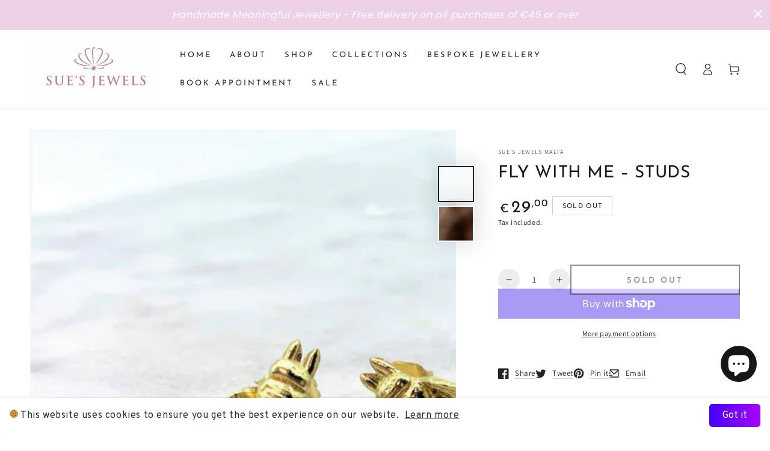

--- FILE ---
content_type: text/css
request_url: https://suesjewels.mt/cdn/shop/t/4/assets/component-product-grid.css?v=152474937900559317951659973586
body_size: -537
content:
.slider-mobile-gutter .product-grid {
  margin-top: 0;
  margin-bottom: 0;
}

.product-grid {
  row-gap: 3rem;
}

.product-grid .grid__item {
  padding-bottom: 0;
}

@media screen and (min-width: 750px) {
  .product-grid {
    row-gap: 5rem;
  }
}

@media screen and (max-width: 749px) {
  .product-grid .grid__item:only-child {
    flex: 0 0 100%;
    max-width: 100%;
  }
}

@media screen and (max-width: 480px) {
  .product-grid:not(.grid--1-col-mobile) .card-information .button--soldout {
    transform: translateY(calc(-100% - 1.2rem));
    width: calc(100% - 2rem);
  }
}